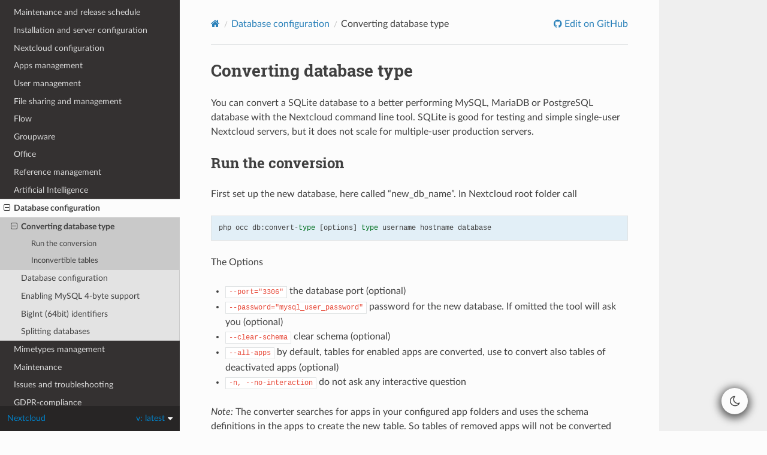

--- FILE ---
content_type: text/html
request_url: https://docs.nextcloud.com/server/28/admin_manual/configuration_database/db_conversion.html
body_size: 3655
content:
<!DOCTYPE html>
<html class="writer-html5" lang="en" >
<head>
  <meta charset="utf-8" /><meta name="generator" content="Docutils 0.18.1: http://docutils.sourceforge.net/" />

  <meta name="viewport" content="width=device-width, initial-scale=1.0" />
  <title>Converting database type &mdash; Nextcloud latest Administration Manual latest documentation</title>
      <link rel="stylesheet" href="../_static/pygments.css" type="text/css" />
      <link rel="stylesheet" href="../_static/css/theme.css" type="text/css" />
      <link rel="stylesheet" href="../_static/copybutton.css" type="text/css" />
      <link rel="stylesheet" href="../_static/dark_mode_css/general.css" type="text/css" />
      <link rel="stylesheet" href="../_static/dark_mode_css/dark.css" type="text/css" />
    <link rel="stylesheet" href="../_static/custom.css" type="text/css" />
  <!--[if lt IE 9]>
    <script src="../_static/js/html5shiv.min.js"></script>
  <![endif]-->
  
        <script src="../_static/jquery.js?v=5d32c60e"></script>
        <script src="../_static/_sphinx_javascript_frameworks_compat.js?v=2cd50e6c"></script>
        <script src="../_static/documentation_options.js?v=c6e86fd7"></script>
        <script src="../_static/doctools.js?v=888ff710"></script>
        <script src="../_static/sphinx_highlight.js?v=dc90522c"></script>
        <script src="../_static/clipboard.min.js?v=a7894cd8"></script>
        <script src="../_static/copybutton.js?v=f281be69"></script>
        <script src="../_static/dark_mode_js/default_light.js?v=c2e647ce"></script>
        <script src="../_static/dark_mode_js/theme_switcher.js?v=358d3910"></script>
    <script src="../_static/js/theme.js"></script>
    <link rel="index" title="Index" href="../genindex.html" />
    <link rel="search" title="Search" href="../search.html" />
    <link rel="next" title="Database configuration" href="linux_database_configuration.html" />
    <link rel="prev" title="Database configuration" href="index.html" /> 
</head>

<body class="wy-body-for-nav"> 
  <div class="wy-grid-for-nav">
    <nav data-toggle="wy-nav-shift" class="wy-nav-side">
      <div class="wy-side-scroll">
        <div class="wy-side-nav-search" >

          
          
          <a href="../contents.html">
            
              <img src="../_static/logo-white.png" class="logo" alt="Logo"/>
          </a>
<div role="search">
  <form id="rtd-search-form" class="wy-form" action="../search.html" method="get">
    <input type="text" name="q" placeholder="Search docs" aria-label="Search docs" />
    <input type="hidden" name="check_keywords" value="yes" />
    <input type="hidden" name="area" value="default" />
  </form>
</div>
        </div><div class="wy-menu wy-menu-vertical" data-spy="affix" role="navigation" aria-label="Navigation menu">
              <ul class="current">
<li class="toctree-l1"><a class="reference internal" href="../index.html">Introduction</a></li>
<li class="toctree-l1"><a class="reference internal" href="../release_notes/index.html">Release notes</a></li>
<li class="toctree-l1"><a class="reference internal" href="../release_schedule.html">Maintenance and release schedule</a></li>
<li class="toctree-l1"><a class="reference internal" href="../installation/index.html">Installation and server configuration</a></li>
<li class="toctree-l1"><a class="reference internal" href="../configuration_server/index.html">Nextcloud configuration</a></li>
<li class="toctree-l1"><a class="reference internal" href="../apps_management.html">Apps management</a></li>
<li class="toctree-l1"><a class="reference internal" href="../configuration_user/index.html">User management</a></li>
<li class="toctree-l1"><a class="reference internal" href="../configuration_files/index.html">File sharing and management</a></li>
<li class="toctree-l1"><a class="reference internal" href="../file_workflows/index.html">Flow</a></li>
<li class="toctree-l1"><a class="reference internal" href="../groupware/index.html">Groupware</a></li>
<li class="toctree-l1"><a class="reference internal" href="../office/index.html">Office</a></li>
<li class="toctree-l1"><a class="reference internal" href="../reference/index.html">Reference management</a></li>
<li class="toctree-l1"><a class="reference internal" href="../ai/index.html">Artificial Intelligence</a></li>
<li class="toctree-l1 current"><a class="reference internal" href="index.html">Database configuration</a><ul class="current">
<li class="toctree-l2 current"><a class="current reference internal" href="#">Converting database type</a><ul>
<li class="toctree-l3"><a class="reference internal" href="#run-the-conversion">Run the conversion</a></li>
<li class="toctree-l3"><a class="reference internal" href="#inconvertible-tables">Inconvertible tables</a></li>
</ul>
</li>
<li class="toctree-l2"><a class="reference internal" href="linux_database_configuration.html">Database configuration</a></li>
<li class="toctree-l2"><a class="reference internal" href="mysql_4byte_support.html">Enabling MySQL 4-byte support</a></li>
<li class="toctree-l2"><a class="reference internal" href="bigint_identifiers.html">BigInt (64bit) identifiers</a></li>
<li class="toctree-l2"><a class="reference internal" href="splitting.html">Splitting databases</a></li>
</ul>
</li>
<li class="toctree-l1"><a class="reference internal" href="../configuration_mimetypes/index.html">Mimetypes management</a></li>
<li class="toctree-l1"><a class="reference internal" href="../maintenance/index.html">Maintenance</a></li>
<li class="toctree-l1"><a class="reference internal" href="../issues/index.html">Issues and troubleshooting</a></li>
<li class="toctree-l1"><a class="reference internal" href="../gdpr/index.html">GDPR-compliance</a></li>
</ul>

        </div>
      </div>
    </nav>

    <section data-toggle="wy-nav-shift" class="wy-nav-content-wrap"><nav class="wy-nav-top" aria-label="Mobile navigation menu" >
          <i data-toggle="wy-nav-top" class="fa fa-bars"></i>
          <a href="../contents.html">Nextcloud latest Administration Manual</a>
      </nav>

      <div class="wy-nav-content">
        <div class="rst-content style-external-links">
          <div role="navigation" aria-label="Page navigation">
  <ul class="wy-breadcrumbs">
      <li><a href="../contents.html" class="icon icon-home" aria-label="Home"></a></li>
          <li class="breadcrumb-item"><a href="index.html">Database configuration</a></li>
      <li class="breadcrumb-item active">Converting database type</li>
      <li class="wy-breadcrumbs-aside">
              <a href="https://github.com/nextcloud/documentation/edit/master/admin_manual/configuration_database/db_conversion.rst" class="fa fa-github"> Edit on GitHub</a>
      </li>
  </ul>
  <hr/>
</div>
          <div role="main" class="document" itemscope="itemscope" itemtype="http://schema.org/Article">
           <div itemprop="articleBody">
             
  <section id="converting-database-type">
<h1>Converting database type<a class="headerlink" href="#converting-database-type" title="Link to this heading"></a></h1>
<p>You can convert a SQLite database to a better performing MySQL, MariaDB or
PostgreSQL database with the Nextcloud command line tool. SQLite is good for
testing and simple single-user Nextcloud servers, but it does not scale for
multiple-user production servers.</p>
<section id="run-the-conversion">
<h2>Run the conversion<a class="headerlink" href="#run-the-conversion" title="Link to this heading"></a></h2>
<p>First set up the new database, here called “new_db_name”.
In Nextcloud root folder call</p>
<div class="highlight-default notranslate"><div class="highlight"><pre><span></span><span class="n">php</span> <span class="n">occ</span> <span class="n">db</span><span class="p">:</span><span class="n">convert</span><span class="o">-</span><span class="nb">type</span> <span class="p">[</span><span class="n">options</span><span class="p">]</span> <span class="nb">type</span> <span class="n">username</span> <span class="n">hostname</span> <span class="n">database</span>
</pre></div>
</div>
<p>The Options</p>
<ul class="simple">
<li><p><code class="docutils literal notranslate"><span class="pre">--port=&quot;3306&quot;</span></code>                       the database port (optional)</p></li>
<li><p><code class="docutils literal notranslate"><span class="pre">--password=&quot;mysql_user_password&quot;</span></code>    password for the new database. If omitted the tool will ask you (optional)</p></li>
<li><p><code class="docutils literal notranslate"><span class="pre">--clear-schema</span></code>                      clear schema (optional)</p></li>
<li><p><code class="docutils literal notranslate"><span class="pre">--all-apps</span></code>                          by default, tables for enabled apps are converted, use to convert also tables of deactivated apps (optional)</p></li>
<li><p><code class="docutils literal notranslate"><span class="pre">-n,</span> <span class="pre">--no-interaction</span></code>                do not ask any interactive question</p></li>
</ul>
<p><em>Note:</em> The converter searches for apps in your configured app folders and uses
the schema definitions in the apps to create the new table. So tables of removed
apps will not be converted even with option <code class="docutils literal notranslate"><span class="pre">--all-apps</span></code></p>
<p>For example</p>
<div class="highlight-default notranslate"><div class="highlight"><pre><span></span><span class="n">php</span> <span class="n">occ</span> <span class="n">db</span><span class="p">:</span><span class="n">convert</span><span class="o">-</span><span class="nb">type</span> <span class="o">--</span><span class="nb">all</span><span class="o">-</span><span class="n">apps</span> <span class="n">mysql</span> <span class="n">oc_mysql_user</span> <span class="mf">127.0.0.1</span> <span class="n">new_db_name</span>
</pre></div>
</div>
<p>To successfully proceed with the conversion, you must type <code class="docutils literal notranslate"><span class="pre">yes</span></code> when prompted
with the question <code class="docutils literal notranslate"><span class="pre">Continue</span> <span class="pre">with</span> <span class="pre">the</span> <span class="pre">conversion?</span></code></p>
<p>On success the converter will automatically configure the new database in your
Nextcloud config <code class="docutils literal notranslate"><span class="pre">config.php</span></code>.</p>
</section>
<section id="inconvertible-tables">
<h2>Inconvertible tables<a class="headerlink" href="#inconvertible-tables" title="Link to this heading"></a></h2>
<p>If you updated your Nextcloud instance, there might be remnants of old tables
which are not used any more. The updater will tell you which ones these are.</p>
<div class="highlight-default notranslate"><div class="highlight"><pre><span></span><span class="n">The</span> <span class="n">following</span> <span class="n">tables</span> <span class="n">will</span> <span class="ow">not</span> <span class="n">be</span> <span class="n">converted</span><span class="p">:</span>
<span class="n">oc_permissions</span>
<span class="o">...</span>
</pre></div>
</div>
<p>You can ignore these tables.
Here is a list of known old tables:</p>
<ul class="simple">
<li><p>oc_calendar_calendars</p></li>
<li><p>oc_calendar_objects</p></li>
<li><p>oc_calendar_share_calendar</p></li>
<li><p>oc_calendar_share_event</p></li>
<li><p>oc_fscache</p></li>
<li><p>oc_log</p></li>
<li><p>oc_media_albums</p></li>
<li><p>oc_media_artists</p></li>
<li><p>oc_media_sessions</p></li>
<li><p>oc_media_songs</p></li>
<li><p>oc_media_users</p></li>
<li><p>oc_permissions</p></li>
<li><p>oc_privatedata - this table was later added again by the app <cite>privatedata</cite> (<a class="reference external" href="https://apps.nextcloud.com/apps/privatedata">https://apps.nextcloud.com/apps/privatedata</a>) and is safe to be removed if that app is not enabled</p></li>
<li><p>oc_queuedtasks</p></li>
<li><p>oc_sharing</p></li>
</ul>
</section>
</section>


           </div>
          </div>
          <footer><div class="rst-footer-buttons" role="navigation" aria-label="Footer">
        <a href="index.html" class="btn btn-neutral float-left" title="Database configuration" accesskey="p" rel="prev"><span class="fa fa-arrow-circle-left" aria-hidden="true"></span> Previous</a>
        <a href="linux_database_configuration.html" class="btn btn-neutral float-right" title="Database configuration" accesskey="n" rel="next">Next <span class="fa fa-arrow-circle-right" aria-hidden="true"></span></a>
    </div>

  <hr/>

  <div role="contentinfo">
    <p>&#169; Copyright 2025 Nextcloud GmbH.</p>
  </div>

   

</footer>
        </div>
      </div>
    </section>
  </div>
  

  <div class="rst-versions" data-toggle="rst-versions" role="note" aria-label="Versions">
    <span class="rst-current-version" data-toggle="rst-current-version">
      <span class="fa fa-book"> Read the Docs</span>
      v: latest
      <span class="fa fa-caret-down"></span>
    </span>
    <div class="rst-other-versions">
      <dl>
        <dt>Versions</dt>
        
          <dd><a href="https://docs.nextcloud.com/server/25/admin_manual">25</a></dd>
        
          <dd><a href="https://docs.nextcloud.com/server/26/admin_manual">26</a></dd>
        
          <dd><a href="https://docs.nextcloud.com/server/27/admin_manual">27</a></dd>
        
          <dd><a href="https://docs.nextcloud.com/server/stable/admin_manual">stable</a></dd>
        
          <dd><a href="https://docs.nextcloud.com/server/latest/admin_manual">latest</a></dd>
        
      </dl>
      <dl>
        <dt>Downloads</dt>
        
      </dl>
      <dl>
        
        <dt>On Read the Docs</dt>
          <dd>
            <a href="///projects//?fromdocs=">Project Home</a>
          </dd>
          <dd>
            <a href="///builds//?fromdocs=">Builds</a>
          </dd>
      </dl>
    </div>
  </div>
<script>
      jQuery(function () {
          SphinxRtdTheme.Navigation.enable(true);
      });
  </script> 

</body>
</html>

--- FILE ---
content_type: text/javascript
request_url: https://docs.nextcloud.com/server/28/admin_manual/_static/dark_mode_js/theme_switcher.js?v=358d3910
body_size: 502
content:
const createThemeSwitcher = () => {
  let btn = document.createElement('BUTTON');
  btn.className = 'theme-switcher';
  btn.id = 'themeSwitcher';
  btn.innerHTML =
    '<i id=themeMoon class="fa fa-moon-o"></i><i id=themeSun class="fa fa-sun-o"></i>';
  document.body.appendChild(btn);

  if (localStorage.getItem('theme') === 'dark') $('#themeMoon').hide(0);
  else $('#themeSun').hide(0);
};

$(document).ready(() => {
  createThemeSwitcher();
  $('#themeSwitcher').click(switchTheme);

  $('footer').html(
    $('footer').html() +
      '<a href="https://github.com/MrDogeBro/sphinx_rtd_dark_mode">Dark theme</a> provided by <a href="http://mrdogebro.com">MrDogeBro</a>.'
  );
});

const switchTheme = () => {
  if (localStorage.getItem('theme') === 'dark') {
    localStorage.setItem('theme', 'light');
    document.documentElement.setAttribute('data-theme', 'light');

    $('#themeSun').fadeOut(200, () => {
      $('#themeMoon').fadeIn(200);
    });
  } else {
    localStorage.setItem('theme', 'dark');
    document.documentElement.setAttribute('data-theme', 'dark');

    $('#themeMoon').fadeOut(200, () => {
      $('#themeSun').fadeIn(200);
    });
  }
};
